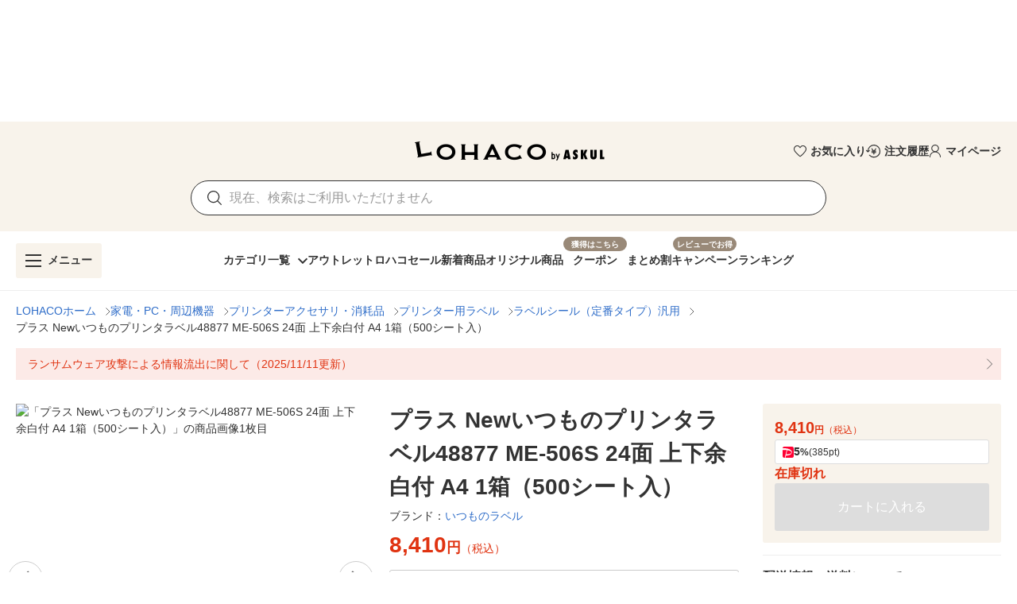

--- FILE ---
content_type: application/javascript
request_url: https://s.yimg.jp/images/lohaco-fe/z/202511061031/f4d6b38.js
body_size: 2105
content:
!function(e){function t(data){for(var t,n,c=data[0],d=data[1],l=data[2],i=0,h=[];i<c.length;i++)n=c[i],Object.prototype.hasOwnProperty.call(o,n)&&o[n]&&h.push(o[n][0]),o[n]=0;for(t in d)Object.prototype.hasOwnProperty.call(d,t)&&(e[t]=d[t]);for(m&&m(data);h.length;)h.shift()();return f.push.apply(f,l||[]),r()}function r(){for(var e,i=0;i<f.length;i++){for(var t=f[i],r=!0,n=1;n<t.length;n++){var c=t[n];0!==o[c]&&(r=!1)}r&&(f.splice(i--,1),e=d(d.s=t[0]))}return e}var n={},c={40:0},o={40:0},f=[];function d(t){if(n[t])return n[t].exports;var r=n[t]={i:t,l:!1,exports:{}};return e[t].call(r.exports,r,r.exports,d),r.l=!0,r.exports}d.e=function(e){var t=[],r=function(){try{return document.createElement("link").relList.supports("preload")}catch(e){return!1}}(),n=!1;c[e]?t.push(c[e]):0!==c[e]&&{0:1,1:1,2:1,3:1,4:1,5:1,6:1,7:1,10:1,11:1,12:1,13:1,14:1,15:1,16:1,17:1,18:1,20:1,21:1,24:1,25:1,26:1,27:1,28:1,29:1,30:1,31:1,32:1,33:1,34:1,35:1,36:1,37:1,38:1,39:1,42:1,43:1,44:1,45:1,46:1,47:1}[e]&&t.push(c[e]=new Promise((function(t,o){for(var f="css/"+{0:"7205357",1:"33b8473",2:"590adac",3:"4a846ca",4:"5c51f16",5:"0ad5b1e",6:"d296c30",7:"1084b52",10:"e107b8b",11:"5515d9e",12:"e4c338b",13:"d0956b7",14:"7f97dd9",15:"10cc5e2",16:"a6f9b0e",17:"c3e5c00",18:"5c48f7b",19:"31d6cfe",20:"1dd38c5",21:"4e1dc58",22:"31d6cfe",23:"31d6cfe",24:"f24aa14",25:"b431bb2",26:"192afe4",27:"4e1dc58",28:"f534579",29:"929914c",30:"4e1dc58",31:"c5500af",32:"4e1dc58",33:"830d645",34:"7b9a9aa",35:"d1ef002",36:"2b3aa13",37:"e9f274c",38:"92d4cc5",39:"190f1fa",42:"2b61550",43:"2b61550",44:"447e56f",45:"2b61550",46:"6d1e6fe",47:"7329e1e"}[e]+".css",l=d.p+f,h=document.getElementsByTagName("link"),i=0;i<h.length;i++){var m=(v=h[i]).getAttribute("data-href")||v.getAttribute("href");if(!("stylesheet"!==v.rel&&"preload"!==v.rel||m!==f&&m!==l))return n=!0,t()}var y=document.getElementsByTagName("style");for(i=0;i<y.length;i++){var v;if((m=(v=y[i]).getAttribute("data-href"))===f||m===l)return t()}var w=document.createElement("link");w.rel=r?"preload":"stylesheet",r?w.as="style":w.type="text/css",w.onload=t,w.onerror=function(t){var r=t&&t.target&&t.target.src||l,n=new Error("Loading CSS chunk "+e+" failed.\n("+r+")");n.code="CSS_CHUNK_LOAD_FAILED",n.request=r,delete c[e],w.parentNode.removeChild(w),o(n)},w.href=l,document.getElementsByTagName("head")[0].appendChild(w)})).then((function(){if(c[e]=0,!n&&r){var t=document.createElement("link");t.href=d.p+"css/"+{0:"7205357",1:"33b8473",2:"590adac",3:"4a846ca",4:"5c51f16",5:"0ad5b1e",6:"d296c30",7:"1084b52",10:"e107b8b",11:"5515d9e",12:"e4c338b",13:"d0956b7",14:"7f97dd9",15:"10cc5e2",16:"a6f9b0e",17:"c3e5c00",18:"5c48f7b",19:"31d6cfe",20:"1dd38c5",21:"4e1dc58",22:"31d6cfe",23:"31d6cfe",24:"f24aa14",25:"b431bb2",26:"192afe4",27:"4e1dc58",28:"f534579",29:"929914c",30:"4e1dc58",31:"c5500af",32:"4e1dc58",33:"830d645",34:"7b9a9aa",35:"d1ef002",36:"2b3aa13",37:"e9f274c",38:"92d4cc5",39:"190f1fa",42:"2b61550",43:"2b61550",44:"447e56f",45:"2b61550",46:"6d1e6fe",47:"7329e1e"}[e]+".css",t.rel="stylesheet",t.type="text/css",document.body.appendChild(t)}})));var f=o[e];if(0!==f)if(f)t.push(f[2]);else{var l=new Promise((function(t,r){f=o[e]=[t,r]}));t.push(f[2]=l);var h,script=document.createElement("script");script.charset="utf-8",script.timeout=120,d.nc&&script.setAttribute("nonce",d.nc),script.src=function(e){return d.p+""+{0:"b8a4273",1:"a265858",2:"137b14a",3:"a101078",4:"9331745",5:"8ecaf9c",6:"95b62af",7:"22e7bb8",10:"a4106cf",11:"f3ed6c9",12:"867616c",13:"e7ae366",14:"9782643",15:"4bf1c3f",16:"6a50801",17:"a810bb9",18:"18bbd4a",19:"4119bdd",20:"e0556f1",21:"1a23fd9",22:"33f28d5",23:"6b97617",24:"560bec6",25:"1f983c9",26:"7124721",27:"fd00489",28:"700daf1",29:"193147c",30:"85b1ff9",31:"51df62a",32:"a89df80",33:"488769f",34:"1a11058",35:"7440e9d",36:"14034ce",37:"696d560",38:"7e069d8",39:"de922af",42:"3fabe75",43:"ab1e8bf",44:"744c5e8",45:"cfdf7eb",46:"2819cda",47:"9f481e0"}[e]+".js"}(e);var m=new Error;h=function(t){script.onerror=script.onload=null,clearTimeout(y);var r=o[e];if(0!==r){if(r){var n=t&&("load"===t.type?"missing":t.type),c=t&&t.target&&t.target.src;m.message="Loading chunk "+e+" failed.\n("+n+": "+c+")",m.name="ChunkLoadError",m.type=n,m.request=c,r[1](m)}o[e]=void 0}};var y=setTimeout((function(){h({type:"timeout",target:script})}),12e4);script.onerror=script.onload=h,document.head.appendChild(script)}return Promise.all(t)},d.m=e,d.c=n,d.d=function(e,t,r){d.o(e,t)||Object.defineProperty(e,t,{enumerable:!0,get:r})},d.r=function(e){"undefined"!=typeof Symbol&&Symbol.toStringTag&&Object.defineProperty(e,Symbol.toStringTag,{value:"Module"}),Object.defineProperty(e,"__esModule",{value:!0})},d.t=function(e,t){if(1&t&&(e=d(e)),8&t)return e;if(4&t&&"object"==typeof e&&e&&e.__esModule)return e;var r=Object.create(null);if(d.r(r),Object.defineProperty(r,"default",{enumerable:!0,value:e}),2&t&&"string"!=typeof e)for(var n in e)d.d(r,n,function(t){return e[t]}.bind(null,n));return r},d.n=function(e){var t=e&&e.__esModule?function(){return e.default}:function(){return e};return d.d(t,"a",t),t},d.o=function(object,e){return Object.prototype.hasOwnProperty.call(object,e)},d.p="https://s.yimg.jp/images/lohaco-fe/z/202511061031/",d.oe=function(e){throw console.error(e),e};var l=window.webpackJsonp=window.webpackJsonp||[],h=l.push.bind(l);l.push=t,l=l.slice();for(var i=0;i<l.length;i++)t(l[i]);var m=h;r()}([]);